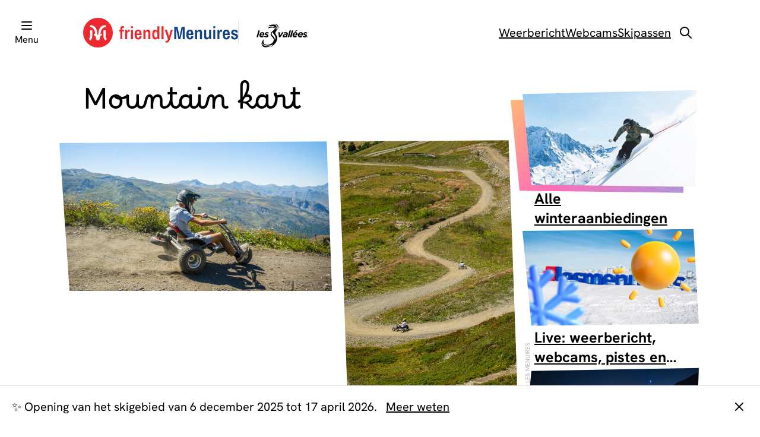

--- FILE ---
content_type: text/html; charset=UTF-8
request_url: https://lesmenuires.com/nl/mountain-kart
body_size: 9517
content:
<!DOCTYPE html>
<html class="" lang="nl">
<head>
	<meta charset="utf-8">
	<meta name="viewport" content="width=device-width, initial-scale=1, viewport-fit=cover">
	<meta name="description" content="Daal met de Mountain kart af van de piste van Roc'N'Bob en voel de adrenaline door je lijf gieren terwijl je door het prachtige landschap raast. Een geweldig en indrukwekkend parcours met 4 km afdalingen, 500 m hoogteverschil en 30 minuten sportieve opwinding.">

	
	<meta name="ahrefs-site-verification" content="71eb4fb532083a6bd0af3e4df0bab1bed83727c5903b406a8654f68c77cc462f">
	<meta name="google-site-verification" content="FqnFLoyzYF3heMSBrNmin8ecAIWa_3jWx2kHvJZo7iQ">
	
	<meta property="og:title" content="Mountain kart | Les Menuires">
	<meta property="og:url" content="https://lesmenuires.com/nl/mountain-kart">
	<meta property="og:type" content="website">
	<meta property="og:image" content="https://static.lesmenuires.com/medias/hero/m/60a3b32755757.jpg">
	<meta property="og:description" content="Daal met de Mountain kart af van de piste van Roc'N'Bob en voel de adrenaline door je lijf gieren terwijl je door het prachtige landschap raast. Een geweldig en indrukwekkend parcours met 4 km afdalingen, 500 m hoogteverschil en 30 minuten sportieve opwinding.">
	
	<title>Mountain kart | Les Menuires</title>
	
	<link rel="icon" href="/favicon.ico" sizes="32x32">
	<link rel="icon" href="/icon-48.png" type="image/png" sizes="48x48">
	<link rel="icon" href="/icon.svg" type="image/svg+xml">
	<link rel="apple-touch-icon" href="/apple-touch-icon.png">
	<link rel="manifest" href="/manifest.webmanifest">
	
	<link rel="stylesheet" href="/assets/style.css?v=20251222">
	
	<link rel="alternate" hreflang="fr" href="https://lesmenuires.com/fr/mountain-kart">
	<link rel="alternate" hreflang="en" href="https://lesmenuires.com/en/mountain-kart">
	<link rel="alternate" hreflang="de" href="https://lesmenuires.com/de/mountain-kart">
	<link rel="alternate" hreflang="nl" href="https://lesmenuires.com/nl/mountain-kart">
	
	<link rel="canonical" href="https://lesmenuires.com/nl/mountain-kart">
	
	<!-- Consent Manager -->
	<script type="text/javascript" data-cmp-ab="1" src="https://cdn.consentmanager.net/delivery/autoblocking/79aaea7bc338.js" data-cmp-host="a.delivery.consentmanager.net" data-cmp-cdn="cdn.consentmanager.net" data-cmp-codesrc="1"></script>
	
	<!-- Fathom -->
	<script src="https://cdn.usefathom.com/script.js" data-site="LDSAJFRH" defer></script>
	
	<!-- Google Analytics -->
	<script>
	(function(i,s,o,g,r,a,m){i['GoogleAnalyticsObject']=r;i[r]=i[r]||function(){
	(i[r].q=i[r].q||[]).push(arguments)},i[r].l=1*new Date();a=s.createElement(o),
	m=s.getElementsByTagName(o)[0];a.async=1;a.src=g;m.parentNode.insertBefore(a,m)
	})(window,document,'script','//www.google-analytics.com/analytics.js','ga');
	ga('create', 'UA-6665748-1', 'auto');
	ga('require', 'linker');
	ga('linker:autoLink', ['locationlesmenuires.com'] );
	ga('require', 'displayfeatures');
	ga('send', 'pageview');
	</script>
	
	<!-- Google Tag Manager -->
	<script>
	(function(w,d,s,l,i){w[l]=w[l]||[];w[l].push({'gtm.start':
	new Date().getTime(),event:'gtm.js'});var f=d.getElementsByTagName(s)[0],
	j=d.createElement(s),dl=l!='dataLayer'?'&l='+l:'';j.async=true;j.src=
	'https://www.googletagmanager.com/gtm.js?id='+i+dl;f.parentNode.insertBefore(j,f);
	})(window,document,'script','dataLayer','GTM-PF2MB8N');
	</script>
	
	<!-- Matomo -->
	<script>
	var _paq = window._paq = window._paq || [];
	/* tracker methods like "setCustomDimension" should be called before "trackPageView" */
	_paq.push(['trackPageView']);
	_paq.push(['enableLinkTracking']);
	(function() {
	var u="https://analytics.lesmenuires.com/";
	_paq.push(['setTrackerUrl', u+'matomo.php']);
	_paq.push(['setSiteId', '1']);
	_paq.push(['HeatmapSessionRecording::disable']);
	var d=document, g=d.createElement('script'), s=d.getElementsByTagName('script')[0];
	g.async=true; g.src=u+'matomo.js'; s.parentNode.insertBefore(g,s);
	})();
	</script>
</head>
<body>
	
	
	
	
	<a class="skip" href="#main">Ga door naar de hoofdinhoud</a>
	
	<header class="header">
		<button type="button" class="header__menu">
			<img src="/assets/img/menu-2.svg" alt="">
			<span>Menu</span>
		</button>
		<a href="/nl/" class="header__logo"><img src="/assets/img/logo-lesmenuires.svg" alt="Les Menuires"></a>
		
		
		
		<a href="/nl/skigebied?ref=3vheader" class="header__3vallees"><img src="/assets/img/logo-les3vallees.svg" alt="Les 3 Vallées"></a>
		<ul class="header__links">
			<li><a href="/nl/live?ref=shortcut">Weerbericht</a></li>
<li><a href="/nl/webcams?ref=shortcut">Webcams</a></li>
<li><a href="/nl/skipassen?ref=shortcut">Skipassen</a></li>
		</ul>
		<button type="button" class="header__search" id="search-show">
			
			
			
			<img src="/assets/img/search.svg" alt="Zoeken">
		</button>
	</header>
	<nav class="menu menu--hidden">
		<div class="menu__header">
			<button type="button" class="menu__close">
				
				
				
				<img src="/assets/img/x.svg" alt="Sluiten">
			</button>
			<a href="/nl/skigebied?ref=3vmenu" class="menu__3vallees">
				<img src="/assets/img/map-pin.svg" alt="">
				<span>Les 3 Vallées</span>
			</a>
		</div>
		<div class="menu__content">
			<button type="button" class="menu__back menu__back--hidden">
				<img src="/assets/img/arrow-left.svg" alt="">
				
				
				
				<span>terug</span>
			</button>
			<ul class="menu__primary">
				<li class="menu__group">
					<button type="button" class="menu__control" aria-controls="menu-1" aria-expanded="false">
						
						
						
						Accommodatie
					</button>
					<ul class="menu__list menu__list--hidden" id="menu-1">
						<li><a href="https://en.locationlesmenuires.com/apartments-chalets.html">Appartementen en chalets</a></li>
<li><a href="https://en.locationlesmenuires.com/hotels-les-menuires.html">Hotels</a></li>
<li><a href="https://en.locationlesmenuires.com/residences-les-menuires.html">Toeristische residenties</a></li>
<li><a href="/nl/particuliere-verhuurders">Particuliere verhuurders</a></li>
<li><a href="/nl/les-menuires-tours">Groepen en seminars</a></li>
<li><a href="/nl/berghutten">Berghutten</a></li>
<li><a href="/nl/campers">Camperplaats</a></li>
<li><a href="/nl/labels-klasseringen">Labels en klasseringen</a></li>
					</ul>
				</li>
				<li class="menu__group">
					<button type="button" class="menu__control" aria-controls="menu-2" aria-expanded="false">
						
						
						
						Skiën en snowboarden
					</button>
					<ul class="menu__list menu__list--hidden" id="menu-2">
						<li><a href="/nl/skipassen">Skipassen</a></li>
<li><a href="/nl/live">Skipistes en skiliften</a></li>
<li><a href="/nl/skipiste-kaart">Skipiste kaart</a></li>
<li><a href="/nl/ski-en-snowboardlessen">Ski en snowboardlessen</a></li>
<li><a href="/nl/verhuur-uitrusting">Verhuur van uitrusting</a></li>
<li><a href="https://booking.myskicase.com/les-menuires-purevalley">Skikasten</a></li>
<li><a href="/nl/toerskien">Toerskiën</a></li>
<li><a href="/nl/off-piste">Off-Piste</a></li>
<li><a href="/nl/recreatie-pistes">Recreatiepistes</a></li>
					</ul>
				</li>
				<li class="menu__group">
					<button type="button" class="menu__control" aria-controls="menu-3" aria-expanded="false">
						
						
						
						Activiteiten en uitstapjes
					</button>
					<ul class="menu__list menu__list--hidden" id="menu-3">
						<li><a href="/nl/activiteiten">Activiteiten</a></li>
<li><a href="/nl/activiteitenoverzicht">Activiteitenoverzicht</a></li>
<li><a href="/nl/evenementen">Evenementen</a></li>
<li><a href="/nl/fiets-mountainbike">Fiets en mountainbike</a></li>
<li><a href="/nl/wandelparcoursen">Wandelen en trailrunning</a></li>
<li><a href="/nl/skiliften">Skiliften</a></li>
<li><a href="/nl/boerderijen-alpenweiden">Boerderijen en telers</a></li>
<li><a href="/nl/concerten-muziek">Concerten en muziek</a></li>
<li><a href="/nl/winkels-diensten">Winkels en diensten</a></li>
<li><a href="/nl/gidsenbureau">Gidsenbureau</a></li>
					</ul>
				</li>
				<li class="menu__group">
					<button type="button" class="menu__control" aria-controls="menu-4" aria-expanded="false">
						
						
						
						Praktische informatie
					</button>
					<ul class="menu__list menu__list--hidden" id="menu-4">
						<li><a href="/nl/plattegrond-skioord">Plattegrond van het skioord</a></li>
<li><a href="/nl/documentatie-brochures">Documentatie en brochures</a></li>
<li><a href="/nl/winkels-diensten">Winkels en diensten</a></li>
<li><a href="/nl/het-gezin">Les Menuires met het gezin</a></li>
<li><a href="/nl/miva-toerisme">MiVa toerisme</a></li>
<li><a href="/nl/vakantie-hond">Uw hond meenemen</a></li>
<li><a href="/nl/toegang-vervoer">Bereikbaarheid en vervoer</a></li>
<li><a href="/nl/pendelbussen">Gratis pendelbussen</a></li>
<li><a href="https://routes.lesmenuires.com/en/">Inforoute</a></li>
<li><a href="/nl/wi-fi">Wi-Fi en internet</a></li>
<li><a onclick="closeMenu()" href="#contact">Contacteer ons</a></li>
					</ul>
				</li>
			</ul>
			<ul class="menu__secondary">
				<li><a href="/nl/live?ref=shortcut">Weerbericht</a></li>
<li><a href="/nl/webcams?ref=shortcut">Webcams</a></li>
<li><a href="/nl/skipassen?ref=shortcut">Skipassen</a></li>
			</ul>
		</div>
	</nav>
	<div class="overlay overlay--hidden"></div><main id="main" class="main">
	<article class="content">
		<h1>Mountain kart</h1>

		<figure class="poster poster--double" role="presentation">
			<div class="poster__wrapper clipper">
				<img src="https://static.lesmenuires.com/medias/hero/m/60a3b32755757.jpg" width="600" height="400" alt="">
				<img src="https://static.lesmenuires.com/medias/gallery/l/6895bac994705.jpg" width="400" height="600" alt="">
			</div>
			<small class="poster__copy" aria-hidden="true">Les Menuires</small>
		</figure>

		<p class="big">Daal met de Mountain kart af van de piste van Roc'N'Bob en voel de adrenaline door je lijf gieren terwijl je door het prachtige landschap raast. Een geweldig en indrukwekkend parcours met 4 km afdalingen, 500 m hoogteverschil en 30 minuten sportieve opwinding.</p>



		<p class="info">Elke dag van 9.30 tot 12.45 uur en van 13.30 tot 16.00 uur. 
Vanaf 10 jaar en 140 cm.</p>

		<ul class="locations">
			<li>
				<img src="/assets/img/map-pin.svg" alt="">
				<span>Gondelbaanstation Roc 1, Les Menuires</span>
			</li>
		</ul>

		
		
		
		<h2>Tarieven (Zomer 2025)</h2>

		<p>
			
			
			
			In de zomer gereduceerd tarief met het <a href="/nl/bergpaspoort">"Passeport Ascensionnel"</a>
		</p>

			<p style="margin-top:0;">
				
				
				
				Activiteit met het keurmerk <a href="/nl/het-gezin">"Famille Plus"</a>
			</p>

		<ul>
			<li>1 afdaling: € 29</li>
			<li>5 afdalingen: € 120</li>
			<li>10 afdalingen: € 180</li>
		</ul>

		


		
		
		
		<h2>Deze activiteit wordt aangeboden door</h2>

		<ul class="users">
			<li>
				<span>
					<img src="/assets/img/user-circle.svg" alt="">
					Sevabel (Remontées mécaniques)
				</span>
				<a href="tel:+33 4 79 00 62 75">+33 4 79 00 62 75</a>
				
				
				
				<a href="https://www.skipass-lesmenuires.com/en/">Website</a>
			</li>
		</ul>
		<p class="bc">
			<a href="activiteiten">Activiteiten</a>
			/ Mountain kart
		</p>
	</article>
	<aside class="aside">
		<ul class="related">
			<li class="lmfao lmfao--visible">
				<div class="lmfao__wrapper">
					<div class="lmfao__gradient clipperclone"></div>
					<div class="related__image clipper" role="presentation">
						<picture>
							<source srcset="https://static.lesmenuires.com/medias/ad/square/66d178523fff5.jpg" width="200" height="200" media="(max-width: 1199px)">
							<img data-shape="clip" src="https://static.lesmenuires.com/medias/ad/s/66d178523fff5.jpg" width="640" height="360" alt="">
						</picture>
					</div>
				</div>
				<a href="https://en.locationlesmenuires.com/good-deals/winter-discounts.html?utm_source=website&amp;utm_medium=ad&amp;utm_campaign=BP+Toutes+les+promos+de+l%27hiver+EN">Alle winteraanbiedingen</a>
			</li>
			<li>
				<div class="related__image clipper" role="presentation">
					<picture>
						<source srcset="https://static.lesmenuires.com/medias/hero/square-s/6533b0b75f7c1.jpg" width="200" height="200" media="(max-width: 1199px)">
						<img data-shape="clip" src="https://static.lesmenuires.com/medias/hero/s/6533b0b75f7c1.jpg" width="640" height="360" alt="">
					</picture>
				</div>
				<a href="live?ref=related">
					
					Live: weerbericht, webcams, pistes en skiliften
				</a>
			</li>
			<li>
				<div class="related__image clipper" role="presentation">
					<picture>
						<source srcset="https://static.lesmenuires.com/medias/hero/square-s/660160c428eae.jpg" width="200" height="200" media="(max-width: 1199px)">
						<img data-shape="clip" src="https://static.lesmenuires.com/medias/hero/s/660160c428eae.jpg" width="640" height="360" alt="">
					</picture>
				</div>
				<a href="winter-evenementen?ref=related">
					
					Hoogtepunten winter
				</a>
			</li>
		</ul>	</aside>
</main>
	<footer class="footer" id="contact">
		<div class="footer__wrapper">
			<div>
				<div>
					<h2>Contact met ons opnemen</h2>
					<p><a href="/nl/vvv-kantoor">Het VVV-kantoor</a> is elke dag geopend van 8.45 tot 19.00 uur.</p>
					<table>
						<tr>
							<th>Telefoon</th>
							<td><a id="callus-link" href="tel:+33 4 79 00 73 00">+33 4 79 00 73 00</a></td>
						</tr>
						<tr>
							<th>Via e-mail</th>
							<td><a id="contactform-link" href="https://contact.lesmenuires.com/nl/contact">Online aanvragen</a></td>
						</tr>
					</table>
					<p class="small" style="margin-top:20px !important;">Onze accommodaties zijn geschikt om personen met beperkte mobiliteit te ontvangen, en onze verblijfsbegeleiders zijn opgeleid om hen bij te staan. Voor slechthorende personen is er een inductielus (ringleiding) beschikbaar.</p>
					<p>Les Menuires, verblijf in het hart van het grootste skigebied ter wereld: <a href="/nl/skigebied">Les 3 Vallées</a>. Onze bestemming - voorzien van het label <a href="/nl/het-gezin">Famille Plus</a> - staat garant voor services en activiteiten die geschikt zijn voor alle leeftijden. Ons wintersportresort is onderscheiden met het <a href="/nl/als-u-van-de-bergen-houdt">Flocon Vert-keurmerk</a> en zet zich in voor <a href="/nl/als-u-van-de-bergen-houdt">duurzame ontwikkeling</a>.</p>
					<ul class="partners">
						<li><a href="https://www.explore-savoie.com/"><img src="/assets/img/logo-exploresavoie.jpg" alt="Explore Savoie"></a></li>
						<li><a href="https://www.france-montagnes.com/"><img src="/assets/img/logo-francemontagnes.jpg?v=2" alt="France Montagnes"></a></li>
						<li><a href="https://www.salomon.com/"><img src="/assets/img/logo-salomon.jpg?v=2" alt="Salomon"></a></li>
						<li><a href="https://www.degre7.com/"><img src="/assets/img/logo-degre7.jpg?v=2" alt="Degré7"></a></li>
						<li><a href="https://www.ffjudo.com/"><img src="/assets/img/logo-francejudo.jpg?v=2" alt="France Judo"></a></li>
						<li><a href="https://animoz-clothing.fr/"><img src="/assets/img/logo-animoz.jpg?v=2" alt="Animoz Clothing"></a></li>
					</ul>
				</div>
				<div>
					<h2>Nieuwsbrief ❤️</h2>
					<p class="small">Schrijf u in voor de nieuwsbrief en ontvang al het nieuws en de aanbiedingen van skioord Les Menuires per e-mail</p>
					<p class="margin-small"><a id="subscribe-link" href="https://contact.lesmenuires.com/nl/subscribe" class="cta">Inschrijven</a></p>
					<h2>Volg ons 👍</h2>
					<p class="small">Volg onze avonturen via de sociale netwerken en deel uw mooiste ervaringen</p>
					<ul class="social margin-small">
						<li class="social__item social__item--ig"><a href="https://www.instagram.com/lesmenuires/"><img src="/assets/img/instagram-line.svg" alt="Instagram"></a></li>
						<li class="social__item social__item--fb"><a href="https://www.facebook.com/les.menuires"><img src="/assets/img/facebook-circle-fill.svg" alt="Facebook"></a></li>
						<li class="social__item social__item--yt"><a href="https://www.youtube.com/user/savoieski"><img src="/assets/img/youtube-fill.svg" alt="Youtube"></a></li>
					</ul>
				</div>
			</div>
			<div>
				<div>
					<ul>
						<li><a href="/nl/espace-proprietaires">Espace propriétaires</a></li>
						<li><a href="https://en.locationlesmenuires.com/">Les Menuires Réservation</a></li>
						<li><a href="https://mediabase.lesmenuires.com/en/">Mediathek</a></li>
					</ul>
					<ul class="small">
						<li><a href="/nl/accommodatie">Accommodatie</a></li>
						<li><a href="/nl/skien-snowboarden">Skiën en snowboarden</a></li>
						<li><a href="/nl/activiteiten-uitstapjes">Activiteiten en uitstapjes</a></li>
						<li><a href="/nl/praktische-informatie">Praktische informatie</a></li>
						<li><a href="/nl/live">Live</a></li>
					</ul>
					<ul class="small">
						<li><a href="https://static.lesmenuires.com/files/politique-confidentialite-NL.pdf">Privacybeleid</a></li>
						<li><a href="/nl/cookies-confidentialite">Cookies</a></li>
						<li><a href="/fr/mentions-legales">Disclaimer (fr)</a></li>
					</ul>
					<ul class="small">
						<li>©2019-2025 Les Menuires</li>
						<li class="footer__lang">
							<img src="/assets/img/world.svg" alt="language">
							
							
							
							<button type="button" id="lang-show">Nederlands</button>
						</li>
						<li>
							
							
							
							Design <a href="https://joannyb.com/?ref=lesmenuires.com">Joanny B</a>
						</li>
					</ul>
				</div>
				<div>
					
					
					
					<a href="/nl/qualite-tourisme" class="mqt"><img src="/assets/img/logo-qualitetourisme.png" alt="Qualité Tourisme"></a>
				</div>
			</div>
		</div>
	</footer>

	<div class="message">
		<div class="message__wrapper">
			<p>
				<span>✨ Opening van het skigebied van 6 december 2025 tot 17 april 2026.</span>
				<a href="/nl/skigebied?ref=message">
					
					
					
					Meer weten
				</a>
			</p>
			<button id="message-hide" type="button">
				
				
				
				<img src="/assets/img/x.svg" alt="Sluiten">
			</button>
		</div>
	</div>
	

	<div class="modal modal--hidden iframe">
		<div class="modal__wrapper">
			<iframe src="" allowfullscreen="true"></iframe>
		</div>
		<button type="button" class="modal__close" id="iframe-hide">
			
			
			
			<img src="/assets/img/x.svg" alt="Sluiten">
		</button>
	</div>

	<div class="modal modal--hidden lang">
		<div class="modal__wrapper">
			<ul>
				<li><a href="/fr/mountain-kart">Français</a></li>
				<li><a href="/en/mountain-kart">English</a></li>
				<li><a href="/de/mountain-kart">Deutsch</a></li>
				<li><a href="/nl/mountain-kart">Nederlands</a></li>
			</ul>
		</div>
		<button type="button" class="modal__close" id="lang-hide">
			
			
			
			<img src="/assets/img/x.svg" alt="Sluiten">
		</button>
	</div>

	<div class="modal modal--hidden search">
		<div class="modal__wrapper">
			
			
			
			<form action="zoeken" method="get">
				<input type="text" name="s">
				<button class="button" type="submit">
					
					
					
					<img src="/assets/img/search.svg" alt="Zoeken">
				</button>
			</form>
		</div>
		<button type="button" class="modal__close" id="search-hide" >
			
			
			
			<img src="/assets/img/x.svg" alt="Sluiten">
		</button>
	</div>

	<script>
	var csr2Data = [
		{
			"text": "🌱 In de Menuires zorgen we voor zones waar de biodiversiteit wordt bevorderd en de fauna beschermd.",
			"url": "https://lesmenuires.com/nl/als-u-van-de-bergen-houdt?ref=csr2",
			"link": "Meer weten",
			"color": "green"
		},
		{
			"text": "🚌 Er zijn gratis pendeldiensten om verplaatsingen eenvoudiger te maken en het gebruik van het openbaar vervoer te stimuleren.",
			"url": "https://lesmenuires.com/nl/pendelbussen?ref=csr2",
			"link": "Meer weten",
			"color": "purple"
		},
		{
			"text": "🌲Les Menuires en het Office National des Forêts werken samen om de duurzaamheid van de bossen te beheren.",
			"url": "https://lesmenuires.com/nl/duurzaam-bosbeheer?ref=csr2",
			"link": "Meer weten",
			"color": "green"
		},
		{
			"text": "🌍 In de Menuires beschermen we emblematische soorten zoals het korhoen, de sneeuwhoen en de steenarend.",
			"url": "https://lesmenuires.com/nl/park-vanoise?ref=csr2",
			"link": "Meer weten",
			"color": "green"
		},
		{
			"text": "🐝 We ondersteunen hier de kweek en voortplanting van de Europese donkere bij met een speciaal bevruchtingshuis in de Encombres-vallei.",
			"url": "https://lesmenuires.com/nl/europese-donkere-bij-bewaker-van-de-biodiversiteit?ref=csr2",
			"link": "Meer weten",
			"color": "green"
		},
		{
			"text": "⛽ Onze sneeuwkatten gebruiken biobrandstof, waardoor de CO2-uitstoot met 90% wordt verminderd.",
			"url": "https://lesmenuires.com/nl/als-u-van-de-bergen-houdt?ref=csr2",
			"link": "Meer weten",
			"color": "green"
		},
		{
			"text": "🚠 98% van de pistes is toegankelijk voor mindervalide skiërs en 70% van de skiliften zijn geschikt voor mensen met beperkte mobiliteit.",
			"url": "https://lesmenuires.com/nl/als-u-van-de-bergen-houdt?ref=csr2",
			"link": "Meer weten",
			"color": "purple"
		},
		{
			"text": "⛵ We zamelen al 25 jaar donaties in om de Association Alpysia te helpen met het financieren van sportmateriaal.",
			"url": "https://lesmenuires.com/nl/betrokken-skioord?ref=csr2",
			"link": "Meer weten",
			"color": "pink"
		},
		{
			"text": "❤️ Elk jaar nodigen we kinderen van de Action Enfance Association uit om de bergen te komen ontdekken.",
			"url": "https://lesmenuires.com/nl/betrokken-skioord?ref=csr2",
			"link": "Meer weten",
			"color": "pink"
		},
		{
			"text": "✨ Sinds 2018 werven we fondsen om kinderen van de Assocation Petits Princes te helpen hun dromen waar te maken.",
			"url": "https://lesmenuires.com/nl/betrokken-skioord?ref=csr2",
			"link": "Meer weten",
			"color": "pink"
		}
	];
	</script>

	<script>
	// random
	function getRandomIntInclusive(min, max) {
		min = Math.ceil(min);
		max = Math.floor(max);
		return Math.floor(Math.random() * (max - min + 1) + min); // The maximum is inclusive and the minimum is inclusive
	}

	function getRandomInt(min, max) {
		const minCeiled = Math.ceil(min);
		const maxFloored = Math.floor(max);
		return Math.floor(Math.random() * (maxFloored - minCeiled) + minCeiled); // The maximum is exclusive and the minimum is inclusive
	}

	// menu
	var menu = document.querySelector('.menu');
	var menuButtonOpen = document.querySelector('.header__menu');
	var menuButtonClose = document.querySelector('.menu__close');
	var menuButtonBack = document.querySelector('.menu__back');
	var menuGroup = document.querySelectorAll('.menu__group');
	var menuButtonControl = document.querySelectorAll('.menu__control');
	var menuControlFirst = document.querySelector('.menu__control');
	var menu3vallees = document.querySelector('.menu__3vallees');
	var overlay = document.querySelector('.overlay');
	var bodyChildren = document.querySelectorAll('body > *:not(script)');

	function openMenu() {
		document.documentElement.classList.add('noscroll');
		overlay.classList.remove('overlay--hidden');
		menu.classList.remove('menu--hidden');
		menuControlFirst.focus();
	}

	function closeMenu() {
		displayAll();
		document.documentElement.classList.remove('noscroll');
		overlay.classList.add('overlay--hidden');
		menu.classList.add('menu--hidden');
		menuButtonOpen.focus();
	}

	function displayOne(element) {
		for (var i = 0; i < menuGroup.length; i++) {
			menuGroup[i].classList.add('menu__group--hidden');
			menuGroup[i].querySelector('.menu__list').classList.add('menu__list--hidden');
			menuGroup[i].querySelector('.menu__control').setAttribute('aria-expanded', 'false');
		}
		element.parentElement.classList.remove('menu__group--hidden');
		element.nextElementSibling.classList.remove('menu__list--hidden');
		element.setAttribute('aria-expanded', 'true');
		menuButtonBack.classList.remove('menu__back--hidden');
	}

	function displayAll() {
		for (var i = 0; i < menuGroup.length; i++) {
			menuGroup[i].classList.remove('menu__group--hidden');
			menuGroup[i].querySelector('.menu__list').classList.add('menu__list--hidden');
			menuGroup[i].querySelector('.menu__control').setAttribute('aria-expanded', 'false');
		}
		menuButtonBack.classList.add('menu__back--hidden');
	}

	menuButtonOpen.addEventListener('click', function() {
		openMenu();
	});

	menuButtonClose.addEventListener('click', function() {
		closeMenu();
	});

	menuButtonBack.addEventListener('click', function() {
		displayAll();
		menuControlFirst.focus();
	});

	overlay.addEventListener('click', function() {
		closeMenu();
	});

	menu.addEventListener('keydown', function(event) {
		if (event.key === 'Escape') {
			if (document.querySelector('.menu__group--hidden')) {
				displayAll();
				menuControlFirst.focus();
				return;
			}
			if (!menu.classList.contains('menu--hidden')) {
				closeMenu();
			}
		}
	});

	for (var i = 0; i < menuButtonControl.length; i++) {
		menuButtonControl[i].addEventListener('click', function() {
			if (this.getAttribute('aria-expanded') == 'false') {
				displayOne(this);
			} else {
				displayAll();
			}
		});
	}

	// clipper
	var clipped = document.querySelectorAll('.clipper');

	function makeShape() {
		var step1 = getRandomIntInclusive(0, 1);
		var step2 = getRandomIntInclusive(0, 1);
		var step3 = getRandomIntInclusive(0, 1);
		var step4 = getRandomIntInclusive(0, 1);

		var poly1, poly2, poly3, poly4, poly5, poly6, poly7, poly8;

		if (step1 == 0) {
			poly1 = getRandomIntInclusive(0, 2);
			poly7 = getRandomIntInclusive(3, 5);
		} else {
			poly1 = getRandomIntInclusive(3, 5);
			poly7 = getRandomIntInclusive(0, 2);
		}

		if (step2 == 0) {
			poly3 = getRandomIntInclusive(95, 97);
			poly5 = getRandomIntInclusive(98, 100);
		} else {
			poly3 = getRandomIntInclusive(98, 100);
			poly5 = getRandomIntInclusive(95, 97);
		}

		if (step3 == 0) {
			poly2 = getRandomIntInclusive(0, 2);
			poly4 = getRandomIntInclusive(3, 5);
		} else {
			poly2 = getRandomIntInclusive(3, 5);
			poly4 = getRandomIntInclusive(0, 2);
		}

		if (step4 == 0) {
			poly6 = getRandomIntInclusive(95, 97);
			poly8 = getRandomIntInclusive(98, 100);
		} else {
			poly6 = getRandomIntInclusive(98, 100);
			poly8 = getRandomIntInclusive(95, 97);
		}

		return 'polygon(' + poly1 + '% ' + poly2 + '%, ' + poly3 + '% ' + poly4 + '%, ' + poly5 + '% ' + poly6 + '%, ' + poly7 + '% ' + poly8 + '%)';
	}

	function makeShapeAll() {
		for (var i = 0; i < clipped.length; i++) {
			var theShape = makeShape();
			clipped[i].style.clipPath = theShape;
			var clippedClone = clipped[i].parentElement.querySelector('.clipperclone');
			if (clippedClone != null) {
				clippedClone.style.clipPath = theShape;
			}
		}
	}

	makeShapeAll();

	// keywords
	var keyword = document.querySelectorAll('.keywords li');

	function makeColor() {
		var colorNumber = getRandomIntInclusive(1, 5);
		return 'color' + colorNumber;
	}

	function makeColorAll() {
		for (var i = 0; i < keyword.length; i++) {
			keyword[i].classList.add(makeColor());
		}
	}

	makeColorAll();

	// related
	var related = document.querySelectorAll('.related li');
	var toFunction;

	function makeShapeRun(item) {
		var theImage = item.querySelector('.related__image');
		var theShape = makeShape();
		theImage.style.clipPath = theShape;
		var theClone = theImage.parentElement.querySelector('.clipperclone');
		if (theClone != null) {
			theClone.style.clipPath = theShape;
		}
		toFunction = setTimeout(function() {
			makeShapeRun(item);
		}, 200);
	}

	for (var i = 0; i < related.length; i++) {
		related[i].addEventListener('mouseenter', function() {
			makeShapeRun(this);
		});
		related[i].addEventListener('mouseleave', function() {
			clearTimeout(toFunction);
		});
	}

	// csr2
	var csr2Block = document.querySelector('.csr2');

	if (csr2Block != null) {
		var csr2Index = getRandomInt(0, csr2Data.length);
		var csr2Html = '<h2>' + csr2Data[csr2Index].text + ' <a href="' + csr2Data[csr2Index].url + '">' + csr2Data[csr2Index].link + '</a></h2>';
		var csr2Class = 'csr2--' + csr2Data[csr2Index].color;

		csr2Block.innerHTML = csr2Html;
		csr2Block.classList.add('csr2--visible', csr2Class);
	}

	// lang 
	var langShow = document.querySelector('#lang-show');
	var langHide = document.querySelector('#lang-hide');
	var langModal = document.querySelector('.lang');

	if (langShow != null && langModal != null) {
		langShow.addEventListener('click', function() {
			document.documentElement.classList.add('noscroll');
			langModal.classList.remove('modal--hidden');
			langModal.scrollTop = 0;
			langModal.querySelector('a').focus();
		});
		langHide.addEventListener('click', function() {
			document.documentElement.classList.remove('noscroll');
			langModal.classList.add('modal--hidden');
			langShow.focus();
		});
	}

	// search 
	var searchShow = document.querySelector('#search-show');
	var searchHide = document.querySelector('#search-hide');
	var searchModal = document.querySelector('.search');

	if (searchShow != null && searchModal != null) {
		searchShow.addEventListener('click', function() {
			document.documentElement.classList.add('noscroll');
			searchModal.classList.remove('modal--hidden');
			searchModal.scrollTop = 0;
			searchModal.querySelector('input').focus();
		});
		searchHide.addEventListener('click', function() {
			document.documentElement.classList.remove('noscroll');
			searchModal.classList.add('modal--hidden');
			searchShow.focus();
		});
	}

	var slopesShow = document.querySelectorAll('a[href="#slopes"]');
	var slopesHide = document.querySelector('#slopes-hide');
	var slopesModal = document.querySelector('.slopes');

	for (var i = 0; i < slopesShow.length; i++) {
		slopesShow[i].addEventListener('click', function(e) {
			e.preventDefault();
			document.documentElement.classList.add('noscroll');
			slopesModal.classList.remove('modal--hidden');
			slopesModal.scrollTop = 0;
			slopesModal.focus();
		});
	}

	if (slopesModal != null) {
		slopesHide.addEventListener('click', function() {
			document.documentElement.classList.remove('noscroll');
			slopesModal.classList.add('modal--hidden');
		});
	}

	// iframe
	var iframeShow = document.querySelectorAll('a[href="#iframe"]');
	var iframeHide = document.querySelector('#iframe-hide');
	var iframeModal = document.querySelector('.iframe');
	var iframeLink;

	for (var i = 0; i < iframeShow.length; i++) {
		iframeShow[i].addEventListener('click', function(e) {
			e.preventDefault();
			iframeLink = this.getAttribute('data-iframe');
			iframeModal.querySelector('iframe').src = iframeLink;
			document.documentElement.classList.add('noscroll');
			iframeModal.classList.remove('modal--hidden');
			iframeModal.scrollTop = 0;
			iframeModal.focus();
		});
	}

	if (iframeModal != null) {
		iframeHide.addEventListener('click', function() {
			iframeModal.querySelector('iframe').src = '';
			document.documentElement.classList.remove('noscroll');
			iframeModal.classList.add('modal--hidden');
		});
	}

	// filter
	var filterList = document.querySelectorAll('.list--filter');
	var filterButton = document.querySelectorAll('.filter__button');
	for (var i = 0; i < filterButton.length; i++) {
		filterButton[i].addEventListener('click', function() {
			var filterId = this.getAttribute('data-id');
			document.querySelector('.filter__button--current').classList.remove('filter__button--current');
			this.classList.add('filter__button--current');
			for (var j = 0; j < filterList.length; j++) {
				filterList[j].classList.add('list--hidden');
			}
			document.querySelector('.list--filter[id="' + filterId + '"]').classList.remove('list--hidden');

			var filterUrl = new URL(window.location.href);
			filterUrl.searchParams.set('f', filterId);
			history.pushState({}, '', filterUrl);
		});
	}

	if (filterList != null) {
		var filterParams = new URLSearchParams(window.location.search);
		var filterCategory = filterParams.get('f');
		if (filterCategory) {
			var filterButtonTarget = document.querySelector('.filter__button[data-id="' + filterCategory + '"]');
			if (filterButtonTarget) {
				document.querySelector('.filter__button--current').classList.remove('filter__button--current');
				filterButtonTarget.classList.add('filter__button--current');
				for (var j = 0; j < filterList.length; j++) {
					filterList[j].classList.add('list--hidden');
				}
				document.querySelector('.list--filter[id="' + filterCategory + '"]').classList.remove('list--hidden');
			}
		}
	}

	function makeColorFilter() {
		var colorNumber = getRandomIntInclusive(1, 5);
		return 'color' + colorNumber;
	}

	function makeColorFilterAll() {
		for (var i = 0; i < filterButton.length; i++) {
			filterButton[i].classList.add(makeColorFilter());
		}
	}

	makeColorFilterAll();

	// warning
	var warningMessage = document.querySelector('.warning');
	var warningMessageHide = document.querySelector('#warning-hide');
	if (warningMessage != null) {
		warningMessageHide.addEventListener('click', function() {
			warningMessage.classList.add('warning--hidden');

			var d = new Date();
			d.setTime(d.getTime() + (1*24*60*60*1000)); // 1 day
			var expires = "expires="+ d.toUTCString();
			document.cookie = 'warning=hide;' + expires + ';path=/';
		});
	}

	if (getCookie() == 'hide') {
		if (warningMessage != null) {
			warningMessage.classList.add('warning--hidden');
		}
	}

	function getCookie() {
		var name = 'warning=';
		var decodedCookie = decodeURIComponent(document.cookie);
		var ca = decodedCookie.split(';');
		for(var i = 0; i < ca.length; i++) {
			var c = ca[i];
			while (c.charAt(0) == ' ') {
				c = c.substring(1);
			}
			if (c.indexOf(name) == 0) {
				return c.substring(name.length, c.length);
			}
		}
		return "";
	}

	// message
	var messageMessage = document.querySelector('.message');
	var messageMessageHide = document.querySelector('#message-hide');
	if (messageMessage != null) {
		messageMessageHide.addEventListener('click', function() {
			messageMessage.classList.add('message--hidden');

			var d2 = new Date();
			d2.setTime(d2.getTime() + (1*24*60*60*1000)); // 1 day
			var expires2 = "expires="+ d2.toUTCString();
			document.cookie = 'message=hide;' + expires2 + ';path=/';
		});
	}

	if (getCookie2() == 'hide') {
		if (messageMessage != null) {
			messageMessage.classList.add('message--hidden');
		}
	}

	function getCookie2() {
		var name2 = 'message=';
		var decodedCookie2 = decodeURIComponent(document.cookie);
		var ca2 = decodedCookie2.split(';');
		for(var i = 0; i < ca2.length; i++) {
			var c2 = ca2[i];
			while (c2.charAt(0) == ' ') {
				c2 = c2.substring(1);
			}
			if (c2.indexOf(name2) == 0) {
				return c2.substring(name2.length, c2.length);
			}
		}
		return "";
	}
	</script>

	<script>
	window.addEventListener('load', (event) => {
		var faClickFooterTel = document.querySelector('#callus-link');
		if (faClickFooterTel != null) {
			faClickFooterTel.addEventListener('click', () => {
				fathom.trackEvent('click footer tel');
			});
		}
	
		var faClickFooterContactForm = document.querySelector('#contactform-link');
		if (faClickFooterContactForm != null) {
			faClickFooterContactForm.addEventListener('click', () => {
				fathom.trackEvent('click footer contact form');
			});
		}
	
		var faClickFooterSubscribe = document.querySelector('#subscribe-link');
		if (faClickFooterSubscribe != null) {
			faClickFooterSubscribe.addEventListener('click', () => {
				fathom.trackEvent('click footer subscribe');
			});
		}
	
		var faClickFooterPartner = document.querySelectorAll('.partners a');
		for (let i = 0; i < faClickFooterPartner.length; i++) {
			faClickFooterPartner[i].addEventListener('click', () => {
				fathom.trackEvent('click footer partner');
			});
		}
	
		var faClickBooking = document.querySelectorAll('a[href^="https://fr.locationlesmenuires.com"], a[href^="https://en.locationlesmenuires.com"]');
		for (let i = 0; i < faClickBooking.length; i++) {
			faClickBooking[i].addEventListener('click', () => {
				fathom.trackEvent('click booking');
			});
		}
	
		var faClickRelated = document.querySelectorAll('.related a');
		for (let i = 0; i < faClickRelated.length; i++) {
			faClickRelated[i].addEventListener('click', () => {
				fathom.trackEvent('click related');
			});
		}
	
		var faClickAd = document.querySelectorAll('.related a[href^="https"]');
		for (let i = 0; i < faClickAd.length; i++) {
			faClickAd[i].addEventListener('click', () => {
				fathom.trackEvent('click ad');
			});
		}
	
		var faClickPdf = document.querySelectorAll('a[href$=".pdf"]');
		for (let i = 0; i < faClickPdf.length; i++) {
			faClickPdf[i].addEventListener('click', () => {
				let link = faClickPdf[i].getAttribute('href');
				let filename = link.substring(link.lastIndexOf('/') + 1);
				fathom.trackEvent('click pdf (' + filename + ')');
			});
		}
	
		var faClickLang = document.querySelectorAll('.lang a');
		for (let i = 0; i < faClickLang.length; i++) {
			faClickLang[i].addEventListener('click', () => {
				fathom.trackEvent('click lang');
			});
		}
	
		var faSubmitSearch = document.querySelector('.search form');
		if (faSubmitSearch != null) {
			faSubmitSearch.addEventListener('submit', () => {
				fathom.trackEvent('submit search');
			});
		}
	
		var faClickSkipass = document.querySelectorAll('a[href^="https://www.skipass-lesmenuires.com"]');
		for (let i = 0; i < faClickSkipass.length; i++) {
			faClickSkipass[i].addEventListener('click', () => {
				fathom.trackEvent('click skipass');
			});
		}
		
		var faClickSlopesShow = document.querySelectorAll('a[href="#slopes"]');
		for (let i = 0; i < faClickSlopesShow.length; i++) {
			faClickSlopesShow[i].addEventListener('click', () => {
				fathom.trackEvent('click slopes details');
			});
		}
	
		var faClickGoto = document.querySelectorAll('a[href^="https://www.gotolesmenuires.com"]');
		for (let i = 0; i < faClickGoto.length; i++) {
			faClickGoto[i].addEventListener('click', () => {
				fathom.trackEvent('click goto');
			});
		}
	
		var faClickZenbus = document.querySelectorAll('a[href^="https://zenbus.net/coeur-de-tarentaise"]');
		for (let i = 0; i < faClickZenbus.length; i++) {
			faClickZenbus[i].addEventListener('click', () => {
				fathom.trackEvent('click zenbus');
			});
		}
	
		var faClickIframeShow = document.querySelectorAll('a[href="#iframe"]');
		for (let i = 0; i < faClickIframeShow.length; i++) {
			faClickIframeShow[i].addEventListener('click', () => {
				fathom.trackEvent('click iframe');
			});
		}
	
		var faClickActivityBooking = document.querySelectorAll('a.booking');
		for (let i = 0; i < faClickActivityBooking.length; i++) {
			faClickActivityBooking[i].addEventListener('click', () => {
				fathom.trackEvent('click booking activity');
			});
		}
	
		var faClickFilter = document.querySelectorAll('.filter__button');
		for (let i = 0; i < faClickFilter.length; i++) {
			faClickFilter[i].addEventListener('click', () => {
				fathom.trackEvent('click filter');
			});
		}
	});
	</script>
</body>
</html>

--- FILE ---
content_type: text/css
request_url: https://lesmenuires.com/assets/style.css?v=20251222
body_size: 5897
content:
@keyframes rotate{0%{transform:rotateZ(0deg)}100%{transform:rotateZ(360deg)}}@keyframes fly{0%{transform:translateY(0)}50%{transform:translateY(-5%)}100%{transform:translateY(0)}}@font-face{font-display:swap;font-family:"Borel";font-style:normal;font-weight:400;src:url("fonts/borel-v2-latin-regular.woff2") format("woff2")}@font-face{font-display:swap;font-family:"Hanken Grotesk";font-style:normal;font-weight:400;src:url("fonts/hanken-grotesk-v8-latin-regular.woff2") format("woff2")}@font-face{font-display:swap;font-family:"Hanken Grotesk";font-style:italic;font-weight:400;src:url("fonts/hanken-grotesk-v8-latin-italic.woff2") format("woff2")}@font-face{font-display:swap;font-family:"Hanken Grotesk";font-style:normal;font-weight:700;src:url("fonts/hanken-grotesk-v8-latin-700.woff2") format("woff2")}@font-face{font-display:swap;font-family:"Hanken Grotesk";font-style:italic;font-weight:700;src:url("fonts/hanken-grotesk-v8-latin-700italic.woff2") format("woff2")}*,*::before,*::after{box-sizing:border-box}*{margin:0}html{-moz-text-size-adjust:none;-webkit-text-size-adjust:none;text-size-adjust:none}p,ul,ol,h1,h2,h3{overflow-wrap:break-word}ul,ol{list-style:none;padding:0}a{color:inherit}button,input,select,textarea{font:inherit}button{background-color:rgba(0,0,0,0);border:none;border-radius:0;color:inherit;cursor:pointer;padding:0;touch-action:manipulation}input{background-color:#dfdfdf;border:none;border-radius:0;color:inherit;padding:0}:root{--safe-area-max-inset-bottom: env(safe-area-max-inset-bottom, 36px)}html{background-color:#fff;color:#000;font-family:"Hanken Grotesk",sans-serif;font-size:18px;line-height:1.5}@media(min-width: 1200px){html{font-size:20px}}html.noscroll{overflow:hidden}html.noscroll body{overflow-y:scroll}html.fullheight,html.fullheight body{height:100%;padding:0 !important}html.rentals body{padding:0 !important}body{padding-top:70px}@media(min-width: 1200px){body{padding-top:0}}.skip{display:block;left:0;position:absolute;top:0;transform:scale(0)}.skip:focus{transform:scale(1)}.header{align-items:center;background-color:#fff;display:flex;justify-content:space-between;left:0;position:fixed;right:0;top:0;z-index:100}@media(min-width: 1200px){.header{gap:30px;justify-content:flex-start;margin:30px auto;max-width:1400px;padding:0 100px;position:static}}@media(min-width: 1200px){.header__logo{margin-left:40px}}.header__logo img{display:block;height:40px;width:auto}@media(min-width: 1200px){.header__logo img{height:50px}}.header__3vallees{display:none}@media(min-width: 1200px){.header__3vallees{border-left:1px solid #dfdfdf;display:block;padding-left:30px}}@media(min-width: 1200px){.header__3vallees img{display:block;height:40px;transform:translateY(5px);width:auto}}.header__links{display:none}@media(min-width: 1200px){.header__links{display:flex;gap:20px;margin-left:auto}}.header__links a{color:inherit}.header__links .emoji::before{content:"✌️ "}.header__menu,.header__search{align-items:center;display:flex;flex:0 1 70px;height:70px;justify-content:center}.header__menu img,.header__search img{display:block;height:24px;width:24px}@media(min-width: 1200px){.header__menu{flex-direction:column;height:50px;margin-left:-80px;position:fixed;width:50px}}.header__menu span{display:none}@media(min-width: 1200px){.header__menu span{display:block;font-size:.8rem}}@media(min-width: 1200px){.header__search{flex:0 1 50px;height:50px}}.menu{background-color:#fff;bottom:0;left:0;max-width:480px;overscroll-behavior:contain;overflow-y:auto;overflow-x:hidden;padding-bottom:60px;position:fixed;top:0;transform:translateX(0);transition:transform 150ms;width:calc(100% - 40px);z-index:1000}@media(min-width: 1200px){.menu{max-width:none;width:640px}}.menu--hidden{transform:translateX(-100%);visibility:hidden}.menu__header{align-items:center;background-color:#fff;display:flex;justify-content:space-between;padding-left:40px;position:sticky;top:0}@media(min-width: 1200px){.menu__header{padding:30px 40px 30px 140px}}.menu__content{padding-left:40px;padding-right:40px}@media(min-width: 1200px){.menu__content{padding-left:140px;padding-right:40px}}.menu__primary{margin-top:30px}.menu__secondary{margin-top:30px}.menu__secondary li+li{margin-top:10px}.menu__secondary a{color:#1659df;font-size:1.15rem;font-weight:700;line-height:1.4}.menu__secondary .emoji::after{content:" ✌️"}.menu__3vallees{align-items:center;color:inherit;display:flex;gap:5px;opacity:.6}.menu__3vallees--hidden{display:none}.menu__3vallees img{display:block;height:24px;width:24px}.menu__close,.menu__back{align-items:center;display:flex}.menu__close img,.menu__back img{display:block;height:24px;width:24px}.menu__close{flex:0 1 70px;height:70px;justify-content:center;order:3}@media(min-width: 1200px){.menu__close{flex:0 1 50px;height:50px}}.menu__back{gap:5px;height:50px;margin-top:30px}.menu__back--hidden{display:none}.menu__back span{font-size:.8rem;font-weight:700}.menu__group+.menu__group{margin-top:10px}.menu__group--hidden{display:none}.menu__control{font-size:1.25rem;font-weight:700;line-height:1.35;text-align:left}.menu__list{margin-top:20px}.menu__list--hidden{display:none}.menu__list li+li{margin-top:10px}.menu__list a{color:inherit;text-decoration:none}.menu__list a:hover{text-decoration:underline}.overlay{background-color:rgba(0,0,0,.16);bottom:0;left:0;position:fixed;right:0;top:0;transition:opacity 150ms ease;z-index:999}.overlay--hidden{opacity:0;transform:translateX(-100%);visibility:hidden}.main{display:flex;flex-direction:column;gap:60px;margin-bottom:60px;margin-left:auto;margin-right:auto;max-width:680px;padding-left:20px;padding-right:20px;width:100%}@media(min-width: 1200px){.main{flex-direction:row;gap:100px;max-width:1400px;padding-left:100px;padding-right:100px}}.content{padding-top:40px}@media(min-width: 1200px){.content{flex:1 1 auto}}.content>*{margin-left:auto;margin-right:auto;width:100%}@media(min-width: 1200px){.content>*{width:calc(100% - 80px)}}.content>*+*{margin-top:40px}.content>h1{font-family:"Borel",sans-serif;font-size:1.55rem;font-weight:400;line-height:1.4;margin-bottom:-30px;text-align:center}@media(min-width: 1200px){.content>h1{font-size:2.4rem;text-align:inherit}}.content>h2,.content>h3{margin-bottom:-20px}.content>h2{font-size:1.25rem;font-weight:700;line-height:1.35}.content>h3{font-size:1.15rem;font-weight:700;line-height:1.4}.content>p.big{font-size:1.15rem;line-height:1.4;opacity:.6}.content>p.small{font-size:.8rem}.content>p.info{background-color:#f1f7fd;border-left:10px solid #1659df;font-size:.8rem;padding:20px}.content>p.red{background-color:#fdf1f1;border-left:10px solid #ed2524;font-size:.8rem;padding:20px}.content>p.bc{color:#b9b9b9;font-size:.8rem;margin-top:40px}.content>ul.line li+li{margin-top:10px}.content>ul.line a{background:#edf3ff url(img/arrow-right.svg) no-repeat 20px center;background-size:24px 24px;border:1px solid #c2d4f9;color:#1659df;display:block;padding:20px 20px 20px 54px}.content>ul.locations li{opacity:.6}.content>ul.locations li img{display:inline-block;height:24px;vertical-align:text-top;width:24px}.content>ul.users li+li{margin-top:20px}.content>ul.users li span{display:block}.content>ul.users li span img{display:inline-block;height:24px;vertical-align:text-top;width:24px}.content>ul.users li a{display:inline-block;margin-right:10px}.content>ul.keywords{display:flex;flex-wrap:wrap;gap:10px}@media(min-width: 1200px){.content>ul.keywords{padding-right:15%}}.content>ul.keywords li{color:#656565;background-color:#f5f5f5;border:1px solid #f5f5f5;border-radius:18px;padding:2px 15px;text-transform:lowercase}.content>ul.keywords li.color1{color:#4e42fc;background-color:#edebff;border-color:#edebff}.content>ul.keywords li.color2{color:#f5399a;background-color:#feebf5;border-color:#feebf5}.content>ul.keywords li.color3{color:#1c9d15;background-color:#e7f5e7;border-color:#e7f5e7}.content>ul.keywords li.color4{color:#e57301;background-color:#fdf1e5;border-color:#fdf1e5}.content>ul.keywords li.color5{color:#108be2;background-color:#e6f3fc;border-color:#e6f3fc}.content>ul:not([class]) li::before{color:#1659df;content:"•";display:inline-block;font-weight:700;margin-right:10px}.content>ol{counter-reset:simple-counter}.content>ol li{counter-increment:simple-counter}.content>ol li::before{color:#1659df;content:counter(simple-counter) ".";display:inline-block;font-weight:700;margin-right:10px}.content>table{background-color:#fff;border:1px solid #e5e5e5;border-collapse:collapse}.content>table tr{display:flex;flex-wrap:wrap;gap:0 10px;padding:20px}.content>table tr:hover{background-color:#ffffe7}.content>table tr+tr{border-top:1px solid #e5e5e5}.content>table tr th,.content>table tr td{text-align:left}.content>table tr th{flex:1 1 150px;font-weight:700}.content>table tr td{flex:2 1 300px}.content>table i{color:#b9b9b9;font-style:italic}.content>p:not([class]) a:not([class]){color:#1659df;font-family:"Borel",sans-serif;line-height:0}.content a.cta{background-color:#1659df;color:#fff;display:inline-block;padding:10px 30px;text-decoration:none}.content a.booking{align-items:center;display:flex;flex-wrap:wrap;gap:10px 30px;text-decoration:none}.content a.booking span:first-child{background-color:#1659df;color:#fff;display:inline-block;padding:10px 30px}.content a.booking span:last-child{font-size:.8rem;line-height:1.25;width:180px}.content a.booking span:last-child img{display:none}@media(min-width: 1200px){.content a.booking span:last-child img{display:inline-block;vertical-align:middle}}.content a.booking span:last-child em{font-style:normal;text-decoration:underline}.content a.risk{color:#ed2524}@media(min-width: 1200px){.aside{flex:0 0 300px;padding-bottom:40px;padding-top:40px}}.footer{background-color:#f5f5f5;padding:60px 0 120px}.footer__wrapper>div{display:flex;flex-direction:column;gap:60px;margin-left:auto;margin-right:auto;max-width:680px;padding-left:20px;padding-right:20px;width:100%}@media(min-width: 1200px){.footer__wrapper>div{flex-direction:row;gap:100px;max-width:1400px;padding-left:100px;padding-right:100px}}.footer__wrapper>div+*{margin-top:60px}@media(min-width: 1200px){.footer__wrapper div div:first-child{flex:1 1 auto}}.footer__wrapper div div:first-child>*{margin-left:auto;margin-right:auto;width:100%}@media(min-width: 1200px){.footer__wrapper div div:first-child>*{width:calc(100% - 80px)}}.footer__wrapper div div:first-child>*+*{margin-top:40px}.footer__wrapper div div:last-child{position:relative}@media(min-width: 1200px){.footer__wrapper div div:last-child{flex:0 0 300px;position:relative}}.footer__wrapper div div:last-child>*+*{margin-top:40px}.footer h2{font-size:1.25rem;font-weight:700;line-height:1.35;margin-bottom:-20px}.footer p.small{font-size:.8rem}.footer table{background-color:#fff;border:1px solid #e5e5e5;border-collapse:collapse;margin-top:20px !important}.footer table tr{display:flex;flex-wrap:wrap;gap:0 10px;padding:20px}.footer table tr:hover{background-color:#ffffe7}.footer table tr+tr{border-top:1px solid #e5e5e5}.footer table tr th,.footer table tr td{text-align:left}.footer table tr th{flex:1 1 150px;font-weight:700}.footer table tr td{flex:2 1 300px}.footer table i{color:#b9b9b9;font-style:italic}.footer ul:not([class])+ul,.footer ul.small+ul{margin-top:20px}@media(min-width: 1200px){.footer ul:not([class]),.footer ul.small{display:flex;flex-wrap:wrap;gap:0 20px}}.footer ul.small{font-size:.8rem}.footer ul.social{display:flex;gap:10px}.footer ul.social .social__item,.footer ul.social .social__item a{height:47px;width:47px}@media(min-width: 1200px){.footer ul.social .social__item,.footer ul.social .social__item a{height:50px;width:50px}}.footer ul.social .social__item--ig{background-color:#ef3982}.footer ul.social .social__item--fb{background-color:#3069db}.footer ul.social .social__item--yt{background-color:#e82929}.footer ul.social a{align-items:center;color:#fff;display:flex;justify-content:center}.footer ul.social img{height:24px;width:24px}.footer ul.partners{display:flex;flex-wrap:wrap;gap:10px}.footer ul.partners li{border:2px solid #000;border-bottom-width:4px;flex:0 1 30%;max-width:150px}.footer ul.partners li a,.footer ul.partners li img{display:block}.footer ul.partners li img{height:auto;width:100%}.footer p:not([class]) a:not([class]){color:#1659df;font-family:"Borel",sans-serif;line-height:0}.footer a.cta{background-color:#1659df;color:#fff;display:inline-block;padding:10px 30px;text-decoration:none}.footer a.mqt{bottom:60px;display:block;position:absolute;right:0;width:80px}@media(min-width: 1200px){.footer a.mqt{bottom:0;left:0;right:auto;width:100px}}.footer a.mqt img{display:block;height:auto;width:100%}.footer .margin-small{margin-top:20px !important}.footer button{text-decoration:underline}.footer__lang{align-items:center;display:flex;gap:5px}.footer__lang img{height:20px;width:20px}.clipper{clip-path:polygon(2% 1%, 99% 3%, 96% 96%, 3% 100%)}.poster{position:relative;width:100%}.poster__wrapper{aspect-ratio:16/9;display:flex}.poster__wrapper img{background-color:#dfdfdf;height:100%;object-fit:cover;width:100%}.poster__wrapper video{height:100%;object-fit:cover;width:100%}.poster--double::after,.poster--doublealt::after{background-color:#fff;bottom:0;content:"";display:block;position:absolute;top:0;width:10px}@media(min-width: 1200px){.poster--double::after,.poster--doublealt::after{width:20px}}.poster--double::after{left:60%;transform:translateX(-50%) skewX(1deg)}@media(min-width: 1200px){.poster--double::after{transform:translateX(-50%) skewX(2deg)}}.poster--double .poster__wrapper img:nth-child(1){width:60%}.poster--double .poster__wrapper img:nth-child(2){width:40%}.poster--doublealt::after{left:40%;transform:translateX(-50%) skewX(-1deg)}@media(min-width: 1200px){.poster--doublealt::after{transform:translateX(-50%) skewX(-2deg)}}.poster--doublealt .poster__wrapper img:nth-child(1){width:40%}.poster--doublealt .poster__wrapper img:nth-child(2){width:60%}.poster__copy{color:#b9b9b9;display:block;font-size:.5rem;overflow:hidden;padding:0 5%;position:absolute;text-overflow:ellipsis;text-transform:uppercase;transform-origin:top left;transform:translateX(178%) rotate(-90deg);white-space:nowrap;width:56.25%}.poster__copy::before{content:"© "}.filter{display:flex;flex-wrap:wrap;gap:10px}@media(min-width: 1200px){.filter{padding-right:15%}}.filter__button{color:#000;background-color:#fff;border:1px solid #e5e5e5;border-radius:18px;padding:2px 15px;text-align:left;text-transform:lowercase}.filter__button--current,.filter__button:hover{color:#656565;background-color:#f5f5f5;border-color:#f5f5f5}.filter__button--current.color1,.filter__button--current.color1:hover,.filter__button.color1:hover{color:#4e42fc;background-color:#edebff;border-color:#edebff}.filter__button--current.color2,.filter__button--current.color2:hover,.filter__button.color2:hover{color:#f5399a;background-color:#feebf5;border-color:#feebf5}.filter__button--current.color3,.filter__button--current.color3:hover,.filter__button.color3:hover{color:#1c9d15;background-color:#e7f5e7;border-color:#e7f5e7}.filter__button--current.color4,.filter__button--current.color4:hover,.filter__button.color4:hover{color:#e57301;background-color:#fdf1e5;border-color:#fdf1e5}.filter__button--current.color5,.filter__button--current.color5:hover,.filter__button.color5:hover{color:#108be2;background-color:#e6f3fc;border-color:#e6f3fc}.list{display:flex;flex-wrap:wrap;gap:20px 40px;margin-top:50px}.list--hidden{display:none}.list li{align-items:center;display:flex;gap:20px;position:relative;width:100%}@media(min-width: 700px){.list li{width:calc(50% - 20px)}}.list li img{background-color:#dfdfdf;border-radius:10px;height:60px;flex:0 0 60px}.list li a{-webkit-box-orient:vertical;-webkit-line-clamp:2;color:inherit;display:-webkit-box;line-height:1.35;max-width:240px;overflow:hidden;text-decoration:none}.list li a::before{bottom:0;content:"";display:block;left:0;position:absolute;right:0;top:0}.list__level,.list__distance,.list__tag{font-weight:700;margin-right:5px}.list__level--1{color:#37993f}.list__level--2{color:#009cda}.list__level--3{color:#ed2524}.list__level--4{color:#000}.list__distance{color:#1659df}.list__tag{color:#666;font-size:.8rem;background-color:#ececec;border-radius:4px;font-weight:400;padding:0 5px}.list__new{color:#fff;font-size:.8rem;background-color:#f5399a;font-weight:400;margin-right:5px;padding:0 5px}.event{border:1px solid #e5e5e5}.event>li{padding:20px}@media(min-width: 700px){.event>li{padding-right:200px;position:relative}}.event>li+li{border-top:1px solid #e5e5e5}.event>li h3{font-size:1.15rem;font-weight:700;line-height:1.4}.event>li h3 a{color:inherit;text-decoration:none}.event>li time{color:#1659df;display:block;font-weight:700}.event>li ul{display:flex;flex-wrap:wrap;font-size:.8rem;gap:0 20px;margin-top:10px;opacity:.6}.event>li ul li a{color:inherit}.event__link{display:inline-block;margin-top:20px}@media(min-width: 700px){.event__link{bottom:20px;margin-top:0;position:absolute;right:20px}}.event__link--book{background-color:#1659df;color:#fff;padding:10px 30px;text-decoration:none}.related{border-top:1px solid #e5e5e5;display:flex;flex-wrap:wrap;gap:20px 40px;margin-left:auto;margin-right:auto;padding-top:60px;width:100%}@media(min-width: 1200px){.related{border:none;gap:40px;padding-top:0}}.related li{align-items:center;display:flex;gap:20px;position:relative;width:100%}@media(min-width: 700px){.related li{width:calc(50% - 20px)}}@media(min-width: 1200px){.related li{flex-wrap:wrap;gap:10px;width:100%}}.related__image{flex:0 0 70px;height:70px}@media(min-width: 1200px){.related__image{flex:0 0 300px;height:168px}}.related__image img{display:block;height:100%;object-fit:cover;width:100%}.related a{font-size:1.15rem;font-weight:700;line-height:1.4;-webkit-box-orient:vertical;-webkit-line-clamp:2;display:-webkit-box;max-width:240px;overflow:hidden}@media(min-width: 1200px){.related a{font-size:1.25rem;line-height:1.35;max-width:none;padding:0 20px}}.related a::before{bottom:0;content:"";display:block;left:0;position:absolute;right:0;top:0}.forecast{border:1px solid #e5e5e5}.forecast li{align-items:center;display:flex;gap:20px;height:70px;padding:0 20px}.forecast li+li{border-top:1px solid #e5e5e5}.forecast li h3{flex:0 1 40%;font-size:1rem;font-weight:700;overflow:hidden;text-overflow:".";white-space:nowrap}.forecast li img{flex:0 0 60px;height:60px}.forecast li span{flex:0 0 50px;text-align:center}.forecast li span:last-child{color:#1659df;opacity:.6}.weather{position:relative;width:100%}.weather__wrapper{align-items:center;aspect-ratio:16/9;background-color:#def5ff;display:flex;justify-content:center;padding:20px}@media(min-width: 1200px){.weather__wrapper{padding:50px}}.weather__wrapper--night{background-color:#dee5ff}.weather__icon{flex:0 1 50%}.weather__icon img{animation:fly 1s ease-in-out infinite;display:block;height:auto;width:100%}.weather__data{flex:0 1 50%}.weather__temp{font-size:3.55rem;font-weight:700;line-height:1.25;text-align:center}@media(min-width: 1200px){.weather__temp{font-size:4.8rem}}.weather__wind{align-items:center;display:flex;gap:5px;justify-content:center}.weather__wind img{animation:rotate 2s linear infinite;height:24px;width:24px}.weather__time{display:flex;padding-right:20px;position:absolute;right:0;top:0;width:50%}@media(min-width: 1200px){.weather__time{padding-right:50px}}.weather__time span{background-color:#fff;font-size:1.15rem;line-height:1.4;margin:0 auto;padding:5px 10px}@media(min-width: 1200px){.weather__time span{padding:5px 20px}}.webcam{height:100%;overflow:hidden;position:relative;width:100%}.webcam__wrapper{background-color:#000;display:flex;height:100%;overflow-x:scroll;overscroll-behavior:none;scrollbar-width:none;touch-action:pan-x;width:100%}.webcam__wrapper::-webkit-scrollbar{display:none}.webcam__image{height:100%;margin:0 auto;position:relative}.webcam__image::after{bottom:0;content:"";display:block;left:0;position:absolute;right:0;top:0}.webcam__image img{display:block;height:100%;width:auto}.webcam__card{align-items:flex-start;background:linear-gradient(rgba(0, 0, 0, 0), rgba(0, 0, 0, 0.4));bottom:0;color:#fff;display:flex;flex-direction:column;left:0;padding:30px 20px;position:absolute;right:0}@media(min-width: 1200px){.webcam__card{padding:60px}}.webcam__title{font-size:1rem;font-weight:400;margin-top:10px}.webcam__user{align-items:center;display:flex;font-size:.8rem;gap:10px}.webcam__user img{height:20px;width:20px}.webcam__date{font-size:.8rem}.webcam__controls{position:absolute;right:20px;top:20px}.webcam__controls button,.webcam__controls a{align-items:center;background-color:rgba(0,0,0,.16);border-radius:20px;display:flex;height:40px;justify-content:center;width:40px}.webcam__controls button+*,.webcam__controls a+*{margin-top:20px}.webcam__controls button img,.webcam__controls a img{height:24px;width:24px}.webcam__alt{align-items:center;background-color:rgba(0,0,0,.5);bottom:0;display:flex;justify-content:center;left:0;position:absolute;right:0;top:0}.webcam__alt--hidden{visibility:hidden}.webcam__iframe{aspect-ratio:16/9;background-color:#000;max-width:640px;width:100%}.webcam__iframe iframe{border:none;display:block;height:100%;width:100%}.message,.warning{border-top:1px solid #e5e5e5;bottom:0;left:0;position:fixed;right:0;bottom:calc(env(safe-area-inset-bottom, 0px) - var(--safe-area-max-inset-bottom))}.message--hidden,.warning--hidden{display:none}.message__wrapper,.warning__wrapper{align-items:flex-start;display:flex;justify-content:space-between;padding-bottom:var(--safe-area-max-inset-bottom)}.message p,.warning p{padding:20px}.message p span,.warning p span{margin-right:10px}.message p a,.warning p a{display:inline-block}.message button,.warning button{align-items:center;display:flex;flex:0 0 auto;height:70px;justify-content:center;width:70px}.message button img,.warning button img{height:24px;width:24px}.message__wrapper{background-color:#fff}.warning__wrapper{background-color:#ffffc0}.warning p[lang=en]::before{background-color:#e3e3b1;border-radius:2px;content:"en";display:inline-block;font-size:.8rem;margin-right:5px;padding:0 5px;vertical-align:text-top}.error{align-items:center;display:flex;flex-direction:column;height:100%;justify-content:center;padding:30px}.error img{height:40px;width:auto}@media(min-width: 1200px){.error img{height:50px}}.error p{margin-top:40px;text-align:center}.error p a{color:#1659df;font-family:"Borel",sans-serif;line-height:0}.rentals{font-family:"Helvetica Neue Light","Helvetica Neue",Helvetica,Arial,"Lucida Grande",sans-serif}.rentals__header{align-items:center;background-color:#fff;border-bottom:1px solid #ccc;display:flex;justify-content:space-between;padding-left:20px}.rentals__logo img{display:block;height:40px;width:auto}.rentals__back{align-items:center;display:flex;flex:0 1 70px;height:70px;justify-content:center}.rentals__back img{height:24px;width:24px}.rentals__main{padding:20px 0 100px}.rentals__main>*+*{margin-top:30px}.rentals__main>h1,.rentals__main>p,.rentals__main>ul{max-width:640px;padding:0 15px}@media(min-width: 1200px){.rentals__main>h1,.rentals__main>p{margin-left:auto;margin-right:auto;text-align:center}}.rentals__main>h1{font-size:1.35rem;line-height:1.25;margin-bottom:-20px}@media(min-width: 1200px){.rentals__main>h1{font-size:1.6rem}}.rentals__breadcrumb{font-size:.8rem}.rentals__breadcrumb li{display:inline}.rentals__breadcrumb li+li{margin-left:5px}.rentals__breadcrumb li+li::before{content:"/";margin-right:8px}.rentals__gotop{bottom:30px;right:30px;position:fixed}.rentals__gotop a{align-items:center;background-color:#dfdfdf;border-radius:25px;display:flex;height:50px;justify-content:center;width:50px}.rentals__gotop a img{height:24px;width:24px}.rentals__footer{font-size:.8rem;opacity:.6;padding:20px 0}.rentals__footer>p{padding:0 15px}.modal{background-color:#fff;bottom:0;left:0;overscroll-behavior:contain;overflow-y:auto;position:fixed;right:0;top:0;z-index:500}.modal--hidden{display:none}.modal__close{align-items:center;display:flex;height:70px;justify-content:center;position:fixed;right:0;top:0;width:70px}@media(min-width: 1200px){.modal__close{height:50px;right:40px;top:30px;width:50px}}.modal__close img{height:24px;width:24px}.iframe .modal__wrapper{height:100%;width:100%}.iframe iframe{border:none;display:block;height:100%;width:100%}.search .modal__wrapper,.lang .modal__wrapper{margin:0 auto;max-width:520px;padding:110px 20px 20px}@media(min-width: 1200px){.search .modal__wrapper,.lang .modal__wrapper{padding-top:150px}}.lang ul{border-bottom:1px solid #e5e5e5;border-top:1px solid #e5e5e5}.lang ul li{padding:20px 0}.lang ul li+li{border-top:1px solid #e5e5e5}.search form{position:relative}.search form input{background-color:#fff;border:1px solid #000;display:block;padding:20px 70px 20px 20px;width:100%}.search form button{align-items:center;aspect-ratio:1;display:flex;height:100%;justify-content:center;position:absolute;right:0;top:0}.search form button img{height:24px;width:24px}.slopes .modal__wrapper{margin:0 auto;max-width:680px;padding:110px 20px 20px}.slopes .modal__wrapper>*+*{margin-top:40px}@media(min-width: 1200px){.slopes .modal__wrapper{max-width:1400px;padding:150px 100px 20px}}.slopes h2,.slopes h3{margin-bottom:-20px}.slopes h2{font-size:1.25rem;font-weight:700;line-height:1.35}.slopes h3{font-size:.8rem;font-weight:700;text-transform:uppercase}.slopes ul{display:flex;flex-wrap:wrap}.slopes ul li{align-content:center;align-items:center;border-bottom:1px solid #e5e5e5;border-left:1px solid #e5e5e5;border-right:1px solid #e5e5e5;display:flex;flex-wrap:wrap;font-size:.8rem;gap:0 10px;min-height:70px;padding:0 20px 0 64px;width:100%}@media(min-width: 700px){.slopes ul li{width:50%}}@media(min-width: 1200px){.slopes ul li{width:33.33%}}.slopes ul li:first-child{border-top:1px solid #e5e5e5}@media(min-width: 700px){.slopes ul li:nth-child(2){border-top:1px solid #e5e5e5}}@media(min-width: 1200px){.slopes ul li:nth-child(3){border-top:1px solid #e5e5e5}}@media(min-width: 700px){.slopes ul li:nth-child(2n+2){border-left:none}}@media(min-width: 1200px){.slopes ul li:nth-child(2n+2){border-left:1px solid #e5e5e5}}@media(min-width: 1200px){.slopes ul li:nth-child(3n+2),.slopes ul li:nth-child(3n+3){border-left:none}}.slopes ul li[data-state=O]{background:url(img/check-green.svg) no-repeat 20px center;background-size:24px 24px}.slopes ul li[data-state=P]{background:url(img/clock-pause-orange.svg) no-repeat 20px center;background-size:24px 24px}.slopes ul li[data-state=F]{background:url(img/x-red.svg) no-repeat 20px center;background-size:24px 24px}.slopes ul li[data-level]::before{border-radius:4px;content:"";display:inline-block;height:8px;margin-right:5px;width:8px}.slopes ul li[data-level=V]::before{background-color:#37993f}.slopes ul li[data-level=B]::before{background-color:#009cda}.slopes ul li[data-level=R]::before{background-color:#ed2524}.slopes ul li[data-level=N]::before{background-color:#000}.slopes ul li span:first-child{text-transform:uppercase}.slopes ul li span:nth-child(2),.slopes ul li span:nth-child(3){font-style:italic;opacity:.6}.desk body{padding-top:117px}@media(min-width: 1200px){.desk body{padding-top:50px}}.desk .header{top:47px}@media(min-width: 1200px){.desk .header{top:50px}}.deskheader{align-items:center;animation:gradientdesk 5s infinite;background:linear-gradient(135deg, rgb(255, 189, 236) 0%, rgb(159, 233, 255) 30%, rgb(202, 196, 255) 100%);background-size:200% 200%;box-shadow:0 1px 1px rgba(0,0,0,.1);display:flex;height:47px;justify-content:center;left:0;padding:0 20px;position:fixed;right:0;top:0;z-index:500}@media(min-width: 1200px){.deskheader{height:50px}}.deskheader img{height:25px;width:102px}.desknotes{box-shadow:0 1px 1px rgba(0,0,0,.1)}.desknotes__title{animation:gradientdesk 5s infinite;background:linear-gradient(135deg, rgb(255, 189, 236) 0%, rgb(159, 233, 255) 30%, rgb(202, 196, 255) 100%);background-size:200% 200%;padding:10px 20px}.desknotes__content{background-color:#fff;border-bottom:1px solid #e5e5e5;border-left:1px solid #e5e5e5;border-right:1px solid #e5e5e5;padding:20px}.desknotes__content a{display:inline-block;max-width:220px;overflow:hidden;text-overflow:"..";white-space:nowrap;vertical-align:top}.desknotes__content a:hover{background-color:#ffffe7}.desknotes__content a img{display:inline-block;height:24px;margin-right:4px;vertical-align:text-bottom;width:24px}@keyframes gradientdesk{0%{background-position:0% 50%}50%{background-position:100% 50%}100%{background-position:0% 50%}}.lmfao__wrapper{flex:0 0 70px;height:70px;position:relative}@media(min-width: 1200px){.lmfao__wrapper{flex:0 0 300px;height:168px}}.lmfao__gradient{animation:gradientlmfao 2s infinite;background:linear-gradient(135deg, rgb(119, 151, 255) 0%, rgb(95, 255, 225) 33%, rgb(255, 186, 116) 48%, rgb(255, 109, 184) 64%, rgb(88, 194, 255) 100%);background-size:400% 100%;bottom:0;display:none;left:0;position:absolute;right:0;top:0;transform:translateX(-10px) translateY(5px);z-index:-1}@media(min-width: 1200px){.lmfao__gradient{transform:translateX(-20px) translateY(10px)}}.lmfao--alt .related__image{height:calc(100% - 10px);margin:5px;width:calc(100% - 10px)}@media(min-width: 1200px){.lmfao--alt .related__image{height:calc(100% - 20px);margin:10px;width:calc(100% - 20px)}}.lmfao--alt .lmfao__gradient{transform:none}.lmfao--visible .lmfao__gradient{display:block}@keyframes gradientlmfao{0%{background-position:0% 50%}50%{background-position:100% 50%}100%{background-position:0% 50%}}.vavtdf{align-items:center;background-color:#fafafa;border:1px solid #e5e5e5;display:flex;flex-wrap:wrap;gap:20px;justify-content:center;padding:20px}.vavtdf h2{flex:1 1 300px;font-size:.8rem;font-weight:400;max-width:400px;text-align:center}.vavtdf__image{flex:0 1 200px}.vavtdf__image img{display:block;height:auto;width:100%}p.red+p.red,p.info+p.info,p.info+p.red,p.red+p.info{margin-top:10px}.csr2{display:none}.csr2+.csr2{margin-top:10px}.csr2--visible{align-items:center;background-color:#fafafa;border:1px solid #e5e5e5;display:flex;justify-content:center;padding:20px}.csr2--green{background-color:#effbec;border:1px solid #c6dbc0}.csr2--pink{background-color:#fff0f8;border:1px solid #e9c4d8}.csr2--purple{background-color:#f6f0ff;border:1px solid #d6c4e9}.csr2 h2{font-size:.8rem;font-weight:400;max-width:400px;text-align:center}.monthly{display:flex;flex-wrap:wrap;gap:10px}@media(min-width: 1200px){.monthly{padding-right:15%}}.monthly a{color:#000;background-color:#fff;border:1px solid #e5e5e5;border-radius:18px;padding:2px 15px 2px 10px;text-decoration:none;text-transform:lowercase}.monthly a:hover{background-color:#ffffe7}h2{scroll-margin-top:100px}.calendar{border:1px solid #e5e5e5}.calendar>li{padding:20px}@media(min-width: 700px){.calendar>li{padding-right:200px;position:relative}}.calendar>li+li{border-top:1px solid #e5e5e5}.calendar h3{font-size:1.15rem;font-weight:700;line-height:1.4}.calendar h3 a{color:inherit;text-decoration:none}.calendar time{color:#1659df;display:block;font-weight:700}.calendar p{margin-top:10px}.calendar__keywords{margin-top:10px}.calendar__keywords li{display:inline}.calendar__keywords li::after{content:","}.calendar__keywords li:last-child::after{content:none}.calendar__details{display:flex;flex-wrap:wrap;font-size:.8rem;gap:0 20px;margin-top:10px;opacity:.6}.calendar__link{display:inline-block;margin-top:20px}@media(min-width: 700px){.calendar__link{bottom:20px;margin-top:0;position:absolute;right:20px}}.calendar__link--booking{background-color:#1659df;color:#fff;padding:10px 30px;text-decoration:none}.paging{display:flex;flex-wrap:wrap;font-size:.8rem;gap:0 20px}


--- FILE ---
content_type: image/svg+xml
request_url: https://lesmenuires.com/assets/img/logo-lesmenuires.svg
body_size: 5675
content:
 <svg xmlns="http://www.w3.org/2000/svg" width="261" height="50" viewBox="0 0 261 50"><path d="m66.3,13.98c-1.3,0-2.24.4-2.8,1.18-.57.8-.86,1.81-.86,3v2.09h-1.62v2.82h1.62v13.01h3.41v-13.01h2.78v-2.82h-2.78v-2c0-.46.12-.83.38-1.07.25-.25.6-.38,1.04-.38h1.37v-2.49c-.3-.09-.69-.16-1.16-.23-.51-.07-.98-.11-1.37-.11Zm10.8,5.91c-.7,0-1.24.23-1.64.7-.42.49-.76,1.13-1.01,1.93l-.03.09h-.39l-.02-.11-.41-2.25h-2.82v15.83h3.41v-8.83c0-1.36.29-2.34.86-2.94.58-.6,1.34-.89,2.27-.89h1.18v-3.32c-.09-.02-.23-.06-.42-.11-.27-.07-.6-.1-.98-.1Zm3.41-2.59h3.41v-3.07h-3.41v3.07Zm0,18.79h3.41v-15.83h-3.41v15.83Zm12.32-16.2c-4.07,0-6.05,2.71-6.05,8.28,0,2.82.52,4.92,1.55,6.27,1.02,1.34,2.58,2.02,4.62,2.02,1.67,0,3.03-.5,4.04-1.49.99-.97,1.5-2.41,1.52-4.3h-3.38c-.02.92-.21,1.66-.57,2.19-.39.58-.93.87-1.61.87-.93,0-1.6-.4-2-1.19-.39-.76-.59-1.91-.61-3.44v-.13s8.17,0,8.17,0v-.79c0-2.84-.48-4.95-1.41-6.29-.93-1.32-2.36-1.99-4.27-1.99Zm2.09,6.67h-4.56v-.14c.07-1.22.29-2.16.67-2.8.39-.66.99-1,1.8-1,1.39,0,2.09,1.28,2.09,3.81v.13Zm14.1-6.67c-.87,0-1.64.21-2.29.63-.65.43-1.22.99-1.67,1.66l-.04.06h-.36l-.37-1.99h-2.82v15.83h3.41v-9.79c0-.92.25-1.72.75-2.36.5-.65,1.14-.98,1.9-.98s1.3.24,1.68.72c.37.47.56,1.23.56,2.25v10.15h3.41v-11.16c0-1.75-.37-3.04-1.11-3.84-.74-.79-1.76-1.19-3.04-1.19Zm16.08,2.02h-.37l-.03-.08c-.27-.61-.72-1.08-1.34-1.42-.62-.34-1.34-.52-2.12-.52-1.46,0-2.64.68-3.52,2.03-.89,1.37-1.34,3.46-1.34,6.22s.45,4.91,1.34,6.28c.88,1.35,2.12,2.04,3.7,2.04.75,0,1.43-.19,2.04-.58.61-.39,1.11-.96,1.48-1.71l.04-.07h.35l.37,1.99h2.82V14.22h-3.41v7.68Zm0,6.85c0,1.52-.2,2.68-.6,3.44-.41.79-1.08,1.19-1.98,1.19s-1.57-.4-1.98-1.19c-.39-.76-.6-1.92-.6-3.44v-1.16c0-1.53.2-2.68.6-3.44.41-.79,1.08-1.19,1.98-1.19s1.58.41,1.99,1.22c.39.78.6,1.95.6,3.47v1.1Zm7.01,7.33h3.41V14.22h-3.41v21.86Zm15.46-15.83l-1.96,7.49c-.14.57-.3,1.34-.46,2.27-.16.91-.26,1.56-.31,1.88l-.02.12h-.36v-.12c-.05-.33-.17-.98-.35-1.95-.18-.97-.36-1.71-.52-2.22l-2.39-7.47h-3.61l5.31,15.96v.03c-.22.86-.56,1.51-1.03,1.94-.47.43-1.01.65-1.59.65h-1.52v2.61c.07.02.23.06.61.11.48.07,1.03.11,1.65.11,1.38,0,2.52-.56,3.39-1.66.88-1.12,1.62-2.69,2.18-4.64l4.36-15.1h-3.39Z" fill="#eb292e"/><path d="m163.38,26.82c-.12.5-.26,1.3-.41,2.45-.15,1.11-.25,1.88-.29,2.28v.12h-.37l-.02-.11c-.06-.37-.18-1.11-.37-2.22-.18-1.09-.33-1.94-.46-2.52l-2.58-11.46h-5.27v20.73h3.07v-13.24c0-.59-.02-1.23-.06-1.92-.04-.69-.07-1.17-.09-1.44v-.14s.36,0,.36,0l.02.1,3.68,16.64h3.18l3.67-16.74h.37v.14c-.03.27-.06.74-.1,1.42-.04.69-.06,1.34-.06,1.93v13.24h3.35V15.35h-5.09l-2.55,11.47Zm16.52-6.93c-4.07,0-6.05,2.71-6.05,8.28,0,2.82.52,4.92,1.55,6.27,1.02,1.34,2.57,2.02,4.62,2.02,1.67,0,3.03-.5,4.04-1.49.99-.97,1.5-2.41,1.52-4.3h-3.38c-.02.92-.21,1.66-.57,2.19-.39.58-.93.87-1.61.87-.93,0-1.6-.4-2-1.19-.38-.76-.59-1.91-.61-3.44v-.13s8.17,0,8.17,0v-.79c0-2.84-.48-4.95-1.41-6.29-.93-1.32-2.36-1.99-4.27-1.99Zm2.09,6.67h-4.56v-.14c.07-1.22.29-2.16.67-2.8.39-.66.99-1,1.8-1,1.39,0,2.09,1.28,2.09,3.81v.13Zm14.1-6.67c-.87,0-1.64.21-2.28.63-.66.43-1.22.99-1.68,1.66l-.04.06h-.36l-.37-1.99h-2.82v15.83h3.41v-9.79c0-.92.25-1.72.75-2.36.5-.65,1.14-.98,1.89-.98s1.3.24,1.68.72c.37.47.56,1.23.56,2.25v10.15h3.41v-11.16c0-1.75-.37-3.04-1.11-3.84-.74-.79-1.76-1.19-3.04-1.19Zm16.08,10.21c0,.92-.25,1.71-.75,2.33-.5.63-1.14.95-1.89.95s-1.33-.24-1.7-.7c-.37-.47-.55-1.21-.55-2.27v-10.15h-3.41v11.16c0,1.75.37,3.04,1.11,3.84.73.8,1.76,1.2,3.04,1.2.87,0,1.64-.21,2.28-.63.65-.43,1.22-.99,1.68-1.66l.04-.06h.36l.37,1.99h2.82v-15.83h-3.41v9.84Zm7.01-12.8h3.41v-3.07h-3.41v3.07Zm0,18.79h3.41v-15.83h-3.41v15.83Zm13.33-16.2c-.7,0-1.24.23-1.64.7-.42.49-.76,1.13-1.02,1.93l-.03.09h-.39l-.02-.11-.41-2.25h-2.82v15.83h3.41v-8.83c0-1.36.29-2.34.86-2.94.58-.6,1.34-.89,2.27-.89h1.19v-3.32c-.09-.02-.23-.06-.42-.11-.27-.07-.61-.1-.98-.1Zm8.75,0c-4.07,0-6.05,2.71-6.05,8.28,0,2.82.52,4.92,1.55,6.27,1.02,1.34,2.58,2.02,4.62,2.02,1.67,0,3.03-.5,4.04-1.49.99-.97,1.5-2.41,1.52-4.3h-3.38c-.02.92-.21,1.66-.57,2.19-.39.58-.93.87-1.61.87-.93,0-1.6-.4-2-1.19-.39-.76-.59-1.91-.61-3.44v-.13s8.17,0,8.17,0v-.79c0-2.84-.48-4.95-1.41-6.29-.93-1.32-2.36-1.99-4.27-1.99Zm2.09,6.67h-4.56v-.14c.07-1.22.29-2.16.67-2.8.39-.66,1-1,1.8-1,1.39,0,2.09,1.28,2.09,3.81v.13Zm16.76,2.16c-.46-.64-1.02-1.11-1.65-1.39-.64-.29-1.48-.57-2.52-.83-1.01-.27-1.76-.53-2.23-.8-.51-.28-.77-.73-.77-1.35,0-.53.19-.96.57-1.27.37-.31.86-.46,1.46-.46s1.09.19,1.43.57c.31.35.49.86.51,1.52h3.48l.02-.58c0-1.29-.5-2.33-1.49-3.09-1-.77-2.29-1.15-3.82-1.15-1.66,0-3.02.42-4.06,1.24-1.04.82-1.56,2-1.56,3.52,0,1.07.22,1.93.66,2.56.44.63.98,1.09,1.58,1.36.62.28,1.44.57,2.46.85,1.06.29,1.86.58,2.36.89.53.32.8.84.8,1.54,0,.65-.24,1.14-.7,1.44-.45.29-.98.43-1.57.43s-1.17-.19-1.61-.57c-.46-.38-.7-1-.72-1.83v-.09h-3.48l-.02.24c0,1.5.5,2.71,1.5,3.61,1,.9,2.42,1.36,4.21,1.36,3.95,0,5.87-1.66,5.87-5.07,0-1.13-.23-2.02-.69-2.66Z" fill="#114287"/><path d="m25,0C11.19,0,0,11.19,0,25s11.19,25,25,25,25-11.19,25-25S38.81,0,25,0Z" fill="#eb292e"/><path d="m15.5,21.03c0-.2-.17-.37-.37-.37h-3.35v8.2c0,.3,0,.8-.03,1.38-.13,2.43-.73,4.1-1.8,4.96-.04.03-.07.08-.07.13,0,.05.01.1.05.14l2.12,2.52s.09.07.15.07c.05,0,.09-.02.12-.05,2.01-1.64,3.07-4.39,3.17-8.19.01-.39,0-.73,0-1.01v-7.81Zm24.23,14.18c-1.07-.87-1.67-2.54-1.8-4.96-.03-.58-.03-1.09-.03-1.38v-8.2h-3.35c-.2,0-.37.17-.37.37v7.81c0,.28,0,.62,0,1.01.1,3.8,1.16,6.55,3.17,8.18.04.04.09.05.13.05.06,0,.11-.03.15-.07l2.13-2.53s.05-.09.04-.14c0-.05-.03-.1-.07-.13Zm-1.67-19.63v-2.88c0-.15-.13-.27-.28-.28-10.57-.17-11.89,9.89-12.28,16.22,0,.01,0,.02,0,.04l-.61.21s-.04,0-.06,0-.04,0-.06,0l-.6-.21s0-.02,0-.04c-.38-6.33-1.71-16.39-12.28-16.22-.15,0-.28.12-.28.28v2.88c7.3.27,8.41,7.95,8.72,11.54v.21l-1.9-.67c-.13-.05-.27.05-.27.19v1.33c0,.8.46,1.52,1.17,1.85l1.37.65,1.19,5.02c.32,1.36,1.53,2.32,2.93,2.32,1.4,0,2.61-.96,2.93-2.32l1.19-5.02,1.37-.65c.72-.34,1.17-1.06,1.17-1.85v-1.33c0-.14-.14-.24-.27-.19l-1.9.67v-.21c.31-3.58,1.42-11.27,8.72-11.54Z" fill="#fff"/></svg>

--- FILE ---
content_type: image/svg+xml
request_url: https://lesmenuires.com/assets/img/user-circle.svg
body_size: 244
content:
<svg  xmlns="http://www.w3.org/2000/svg"  width="24"  height="24"  viewBox="0 0 24 24"  fill="none"  stroke="#1659DF"  stroke-width="2"  stroke-linecap="round"  stroke-linejoin="round"  class="icon icon-tabler icons-tabler-outline icon-tabler-user-circle"><path stroke="none" d="M0 0h24v24H0z" fill="none"/><path d="M12 12m-9 0a9 9 0 1 0 18 0a9 9 0 1 0 -18 0" /><path d="M12 10m-3 0a3 3 0 1 0 6 0a3 3 0 1 0 -6 0" /><path d="M6.168 18.849a4 4 0 0 1 3.832 -2.849h4a4 4 0 0 1 3.834 2.855" /></svg>

--- FILE ---
content_type: image/svg+xml
request_url: https://lesmenuires.com/assets/img/logo-les3vallees.svg
body_size: 3986
content:
<svg xmlns="http://www.w3.org/2000/svg" width="87" height="40" viewBox="0 0 87 40"><path d="M8.539,31.4c-.444,5.056,2.452,12.031,16.243,5.811C17.22,39.559,8.806,36.4,8.539,31.4ZM27.154.151c6.149,0,10.5,4.389,8.015,9.827C39.807,3.252,33.472-.844,27.154.151Zm4.532,15.336c-.08-2.239,3.225-4.132,3.137-6.629a3.488,3.488,0,0,0-.755-1.973,6.08,6.08,0,0,1-1.049,3.4s-.089-7.1-11.747-5.207L19.033,7.962c.6-.231,1.191-.435,1.75-.6,5.225-1.644,8.521-1.066,9.854.32a1.043,1.043,0,0,1,.044,1.377c-.124.151-.275.32-.444.5-2.683,2.941-6.558,4.78-6.442,8.041.124,3.519,3.5,4.532,4.754,7.357a4.988,4.988,0,0,1,.462,2.061v.506c-.3,6.175-10.121,9.907-14.9,7.073A5.052,5.052,0,0,1,11.987,32a6.449,6.449,0,0,1,.871-5.784C9.2,27.919,9.045,32.139,9.045,32.139c3.465,5.678,14.635,5.891,19.291,2.248a19.94,19.94,0,0,1-1.546,1.839A16.48,16.48,0,0,1,21.565,40a21.038,21.038,0,0,0,7.259-4.194c4.176-3.652,6.415-8.29,6.22-12.058-.133-3.785-3.27-5.5-3.368-8.246ZM30.318,28.523c3.19-7.642-10.307-9.205-2.337-15.2C24.729,16.51,36.173,19.513,30.318,28.523ZM33.152,8.868s4.656-10.5-11.258-6.54L20.312,4.257c.373-.1.782-.187,1.217-.258,4.256-.711,10.92-.1,11.631,4.869ZM3.128,11.178,0,22.836H2.426L5.553,11.178H3.128ZM12.04,21.894l-1.12-1.5a3.108,3.108,0,0,1-1.9.684A1.726,1.726,0,0,1,7.055,19.4h5.873a5.193,5.193,0,0,0,.435-1.946,3.225,3.225,0,0,0-3.5-3.341,4.916,4.916,0,0,0-3.528,1.457,5.262,5.262,0,0,0-1.546,3.661c0,2.364,1.5,3.8,3.963,3.8a4.985,4.985,0,0,0,3.288-1.137ZM7.97,16.785a2.4,2.4,0,0,1,1.706-.72c.986,0,1.4.56,1.4,1.262a2.125,2.125,0,0,1-.08.56H7.277a2.969,2.969,0,0,1,.684-1.1Zm8.788,2.852c.6.213,1.013.409,1.031.729.027.471-.329.764-.96.809a3.606,3.606,0,0,1-2.666-.969l-1.3,1.528a5.472,5.472,0,0,0,3.91,1.288c2.026-.133,3.4-1.368,3.279-3.217-.089-1.324-1.342-1.83-2.479-2.248-.729-.267-1.155-.48-1.182-.809-.027-.444.3-.738.889-.773a3.534,3.534,0,0,1,2.275.755l1.2-1.6a5.309,5.309,0,0,0-3.412-1c-2.1.133-3.314,1.5-3.2,3.19.089,1.359,1.262,1.839,2.63,2.319Zm65.691-2.079c-.729-.267-1.155-.48-1.182-.809-.027-.444.3-.738.889-.773a3.534,3.534,0,0,1,2.275.755l1.2-1.6a5.309,5.309,0,0,0-3.412-1c-2.1.133-3.314,1.5-3.2,3.19.089,1.359,1.262,1.839,2.63,2.319.6.213,1.013.409,1.031.729.027.471-.329.764-.96.809a3.606,3.606,0,0,1-2.666-.969l-1.3,1.528a5.472,5.472,0,0,0,3.91,1.288c2.026-.133,3.4-1.368,3.279-3.217-.089-1.324-1.342-1.83-2.479-2.248ZM43.024,14.315l-3.385,5.669-.382-5.669H36.768l1.031,8.53h2.257l5.571-8.53Zm9.774,2.47c0-1.7-1.182-2.666-3.5-2.666a8.367,8.367,0,0,0-3.217.613l.391,1.937a6.319,6.319,0,0,1,2.31-.471c1.208,0,1.626.418,1.626,1.013a2.317,2.317,0,0,1-.1.649l-.036.116a8.078,8.078,0,0,0-2.435-.391,4.04,4.04,0,0,0-2.906,1.031,2.844,2.844,0,0,0-.826,2.079,2.316,2.316,0,0,0,2.515,2.328,3.453,3.453,0,0,0,2.586-1.164l-.249.969h2.372L52.6,18.082a5,5,0,0,0,.2-1.306Zm-2.941,2.826a2.4,2.4,0,0,1-2.177,1.742c-.693,0-1.128-.391-1.128-.924a1.2,1.2,0,0,1,.355-.871,1.963,1.963,0,0,1,1.4-.489,4.81,4.81,0,0,1,1.617.3l-.062.222Zm5.8-8.424L52.531,22.845h2.426l3.128-11.658H55.659Zm3.8,0L56.334,22.845H58.76l3.128-11.658H59.462ZM65.7,14.128a4.916,4.916,0,0,0-3.528,1.457,5.262,5.262,0,0,0-1.546,3.661c0,2.364,1.5,3.8,3.963,3.8a4.967,4.967,0,0,0,3.288-1.137l-1.12-1.5a3.108,3.108,0,0,1-1.9.684,1.726,1.726,0,0,1-1.964-1.679h5.873a5.371,5.371,0,0,0,.435-1.946A3.225,3.225,0,0,0,65.7,14.128ZM66.837,17.9H63.114a2.969,2.969,0,0,1,.684-1.1,2.4,2.4,0,0,1,1.706-.72c.986,0,1.4.56,1.4,1.262a2.125,2.125,0,0,1-.08.56ZM69.2,11.187H66.206l-2.008,2.2h2.044Zm4.718,9.9a1.726,1.726,0,0,1-1.964-1.679h5.873a5.193,5.193,0,0,0,.435-1.946,3.225,3.225,0,0,0-3.5-3.341,4.916,4.916,0,0,0-3.528,1.457,5.262,5.262,0,0,0-1.546,3.661c0,2.364,1.5,3.8,3.963,3.8A4.985,4.985,0,0,0,76.94,21.9l-1.12-1.5A3.108,3.108,0,0,1,73.919,21.086Zm-1.057-4.3a2.4,2.4,0,0,1,1.706-.72c.986,0,1.4.56,1.4,1.262a2.124,2.124,0,0,1-.08.56H72.168a2.969,2.969,0,0,1,.684-1.1Zm13.613,5.109h0a.3.3,0,0,0-.08-.222.426.426,0,0,0-.311-.107h-.444v1h.222v-.32h.178l.213.32h.258l-.249-.355a.3.3,0,0,0,.213-.311Zm-.222.009c0,.08-.062.142-.169.142h-.222v-.293h.213c.107,0,.178.044.178.142h0Zm-.222-.755a.942.942,0,0,0-.942.942h0a.942.942,0,1,0,1.884,0h0A.937.937,0,0,0,86.03,21.148Zm.738.942a.74.74,0,0,1-.746.746.727.727,0,0,1-.738-.746h0a.734.734,0,0,1,.746-.746.727.727,0,0,1,.738.746Z" fill="#000"/></svg>